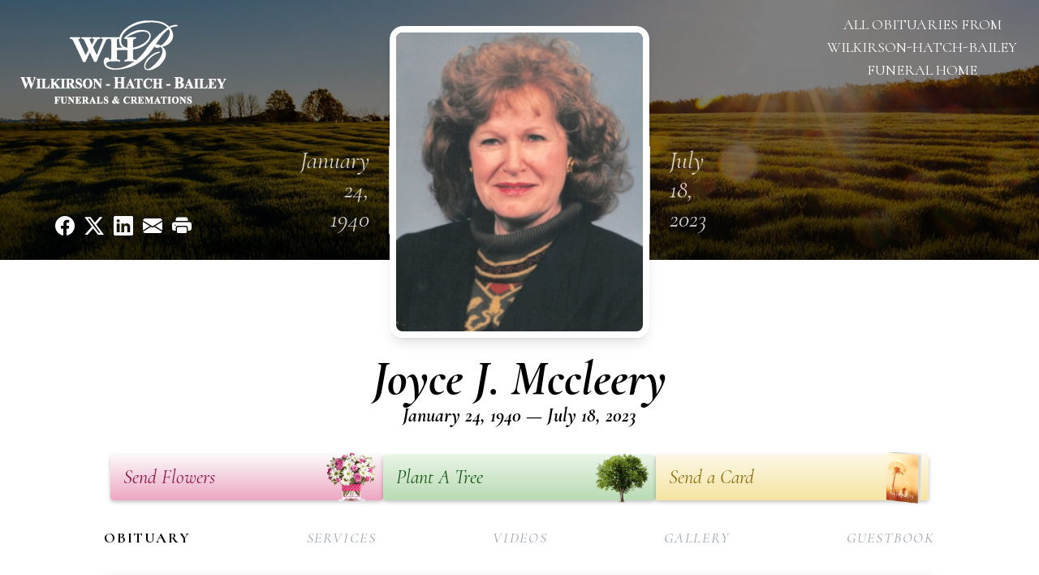

--- FILE ---
content_type: text/html; charset=utf-8
request_url: https://www.google.com/recaptcha/enterprise/anchor?ar=1&k=6LefW04qAAAAAPIBa40rIGg-nQirKL2uq-Y0q3Cv&co=aHR0cHM6Ly93d3cud2hiZmFtaWx5LmNvbTo0NDM.&hl=en&type=image&v=PoyoqOPhxBO7pBk68S4YbpHZ&theme=light&size=invisible&badge=bottomright&anchor-ms=20000&execute-ms=30000&cb=nb5jrcy4evwc
body_size: 48824
content:
<!DOCTYPE HTML><html dir="ltr" lang="en"><head><meta http-equiv="Content-Type" content="text/html; charset=UTF-8">
<meta http-equiv="X-UA-Compatible" content="IE=edge">
<title>reCAPTCHA</title>
<style type="text/css">
/* cyrillic-ext */
@font-face {
  font-family: 'Roboto';
  font-style: normal;
  font-weight: 400;
  font-stretch: 100%;
  src: url(//fonts.gstatic.com/s/roboto/v48/KFO7CnqEu92Fr1ME7kSn66aGLdTylUAMa3GUBHMdazTgWw.woff2) format('woff2');
  unicode-range: U+0460-052F, U+1C80-1C8A, U+20B4, U+2DE0-2DFF, U+A640-A69F, U+FE2E-FE2F;
}
/* cyrillic */
@font-face {
  font-family: 'Roboto';
  font-style: normal;
  font-weight: 400;
  font-stretch: 100%;
  src: url(//fonts.gstatic.com/s/roboto/v48/KFO7CnqEu92Fr1ME7kSn66aGLdTylUAMa3iUBHMdazTgWw.woff2) format('woff2');
  unicode-range: U+0301, U+0400-045F, U+0490-0491, U+04B0-04B1, U+2116;
}
/* greek-ext */
@font-face {
  font-family: 'Roboto';
  font-style: normal;
  font-weight: 400;
  font-stretch: 100%;
  src: url(//fonts.gstatic.com/s/roboto/v48/KFO7CnqEu92Fr1ME7kSn66aGLdTylUAMa3CUBHMdazTgWw.woff2) format('woff2');
  unicode-range: U+1F00-1FFF;
}
/* greek */
@font-face {
  font-family: 'Roboto';
  font-style: normal;
  font-weight: 400;
  font-stretch: 100%;
  src: url(//fonts.gstatic.com/s/roboto/v48/KFO7CnqEu92Fr1ME7kSn66aGLdTylUAMa3-UBHMdazTgWw.woff2) format('woff2');
  unicode-range: U+0370-0377, U+037A-037F, U+0384-038A, U+038C, U+038E-03A1, U+03A3-03FF;
}
/* math */
@font-face {
  font-family: 'Roboto';
  font-style: normal;
  font-weight: 400;
  font-stretch: 100%;
  src: url(//fonts.gstatic.com/s/roboto/v48/KFO7CnqEu92Fr1ME7kSn66aGLdTylUAMawCUBHMdazTgWw.woff2) format('woff2');
  unicode-range: U+0302-0303, U+0305, U+0307-0308, U+0310, U+0312, U+0315, U+031A, U+0326-0327, U+032C, U+032F-0330, U+0332-0333, U+0338, U+033A, U+0346, U+034D, U+0391-03A1, U+03A3-03A9, U+03B1-03C9, U+03D1, U+03D5-03D6, U+03F0-03F1, U+03F4-03F5, U+2016-2017, U+2034-2038, U+203C, U+2040, U+2043, U+2047, U+2050, U+2057, U+205F, U+2070-2071, U+2074-208E, U+2090-209C, U+20D0-20DC, U+20E1, U+20E5-20EF, U+2100-2112, U+2114-2115, U+2117-2121, U+2123-214F, U+2190, U+2192, U+2194-21AE, U+21B0-21E5, U+21F1-21F2, U+21F4-2211, U+2213-2214, U+2216-22FF, U+2308-230B, U+2310, U+2319, U+231C-2321, U+2336-237A, U+237C, U+2395, U+239B-23B7, U+23D0, U+23DC-23E1, U+2474-2475, U+25AF, U+25B3, U+25B7, U+25BD, U+25C1, U+25CA, U+25CC, U+25FB, U+266D-266F, U+27C0-27FF, U+2900-2AFF, U+2B0E-2B11, U+2B30-2B4C, U+2BFE, U+3030, U+FF5B, U+FF5D, U+1D400-1D7FF, U+1EE00-1EEFF;
}
/* symbols */
@font-face {
  font-family: 'Roboto';
  font-style: normal;
  font-weight: 400;
  font-stretch: 100%;
  src: url(//fonts.gstatic.com/s/roboto/v48/KFO7CnqEu92Fr1ME7kSn66aGLdTylUAMaxKUBHMdazTgWw.woff2) format('woff2');
  unicode-range: U+0001-000C, U+000E-001F, U+007F-009F, U+20DD-20E0, U+20E2-20E4, U+2150-218F, U+2190, U+2192, U+2194-2199, U+21AF, U+21E6-21F0, U+21F3, U+2218-2219, U+2299, U+22C4-22C6, U+2300-243F, U+2440-244A, U+2460-24FF, U+25A0-27BF, U+2800-28FF, U+2921-2922, U+2981, U+29BF, U+29EB, U+2B00-2BFF, U+4DC0-4DFF, U+FFF9-FFFB, U+10140-1018E, U+10190-1019C, U+101A0, U+101D0-101FD, U+102E0-102FB, U+10E60-10E7E, U+1D2C0-1D2D3, U+1D2E0-1D37F, U+1F000-1F0FF, U+1F100-1F1AD, U+1F1E6-1F1FF, U+1F30D-1F30F, U+1F315, U+1F31C, U+1F31E, U+1F320-1F32C, U+1F336, U+1F378, U+1F37D, U+1F382, U+1F393-1F39F, U+1F3A7-1F3A8, U+1F3AC-1F3AF, U+1F3C2, U+1F3C4-1F3C6, U+1F3CA-1F3CE, U+1F3D4-1F3E0, U+1F3ED, U+1F3F1-1F3F3, U+1F3F5-1F3F7, U+1F408, U+1F415, U+1F41F, U+1F426, U+1F43F, U+1F441-1F442, U+1F444, U+1F446-1F449, U+1F44C-1F44E, U+1F453, U+1F46A, U+1F47D, U+1F4A3, U+1F4B0, U+1F4B3, U+1F4B9, U+1F4BB, U+1F4BF, U+1F4C8-1F4CB, U+1F4D6, U+1F4DA, U+1F4DF, U+1F4E3-1F4E6, U+1F4EA-1F4ED, U+1F4F7, U+1F4F9-1F4FB, U+1F4FD-1F4FE, U+1F503, U+1F507-1F50B, U+1F50D, U+1F512-1F513, U+1F53E-1F54A, U+1F54F-1F5FA, U+1F610, U+1F650-1F67F, U+1F687, U+1F68D, U+1F691, U+1F694, U+1F698, U+1F6AD, U+1F6B2, U+1F6B9-1F6BA, U+1F6BC, U+1F6C6-1F6CF, U+1F6D3-1F6D7, U+1F6E0-1F6EA, U+1F6F0-1F6F3, U+1F6F7-1F6FC, U+1F700-1F7FF, U+1F800-1F80B, U+1F810-1F847, U+1F850-1F859, U+1F860-1F887, U+1F890-1F8AD, U+1F8B0-1F8BB, U+1F8C0-1F8C1, U+1F900-1F90B, U+1F93B, U+1F946, U+1F984, U+1F996, U+1F9E9, U+1FA00-1FA6F, U+1FA70-1FA7C, U+1FA80-1FA89, U+1FA8F-1FAC6, U+1FACE-1FADC, U+1FADF-1FAE9, U+1FAF0-1FAF8, U+1FB00-1FBFF;
}
/* vietnamese */
@font-face {
  font-family: 'Roboto';
  font-style: normal;
  font-weight: 400;
  font-stretch: 100%;
  src: url(//fonts.gstatic.com/s/roboto/v48/KFO7CnqEu92Fr1ME7kSn66aGLdTylUAMa3OUBHMdazTgWw.woff2) format('woff2');
  unicode-range: U+0102-0103, U+0110-0111, U+0128-0129, U+0168-0169, U+01A0-01A1, U+01AF-01B0, U+0300-0301, U+0303-0304, U+0308-0309, U+0323, U+0329, U+1EA0-1EF9, U+20AB;
}
/* latin-ext */
@font-face {
  font-family: 'Roboto';
  font-style: normal;
  font-weight: 400;
  font-stretch: 100%;
  src: url(//fonts.gstatic.com/s/roboto/v48/KFO7CnqEu92Fr1ME7kSn66aGLdTylUAMa3KUBHMdazTgWw.woff2) format('woff2');
  unicode-range: U+0100-02BA, U+02BD-02C5, U+02C7-02CC, U+02CE-02D7, U+02DD-02FF, U+0304, U+0308, U+0329, U+1D00-1DBF, U+1E00-1E9F, U+1EF2-1EFF, U+2020, U+20A0-20AB, U+20AD-20C0, U+2113, U+2C60-2C7F, U+A720-A7FF;
}
/* latin */
@font-face {
  font-family: 'Roboto';
  font-style: normal;
  font-weight: 400;
  font-stretch: 100%;
  src: url(//fonts.gstatic.com/s/roboto/v48/KFO7CnqEu92Fr1ME7kSn66aGLdTylUAMa3yUBHMdazQ.woff2) format('woff2');
  unicode-range: U+0000-00FF, U+0131, U+0152-0153, U+02BB-02BC, U+02C6, U+02DA, U+02DC, U+0304, U+0308, U+0329, U+2000-206F, U+20AC, U+2122, U+2191, U+2193, U+2212, U+2215, U+FEFF, U+FFFD;
}
/* cyrillic-ext */
@font-face {
  font-family: 'Roboto';
  font-style: normal;
  font-weight: 500;
  font-stretch: 100%;
  src: url(//fonts.gstatic.com/s/roboto/v48/KFO7CnqEu92Fr1ME7kSn66aGLdTylUAMa3GUBHMdazTgWw.woff2) format('woff2');
  unicode-range: U+0460-052F, U+1C80-1C8A, U+20B4, U+2DE0-2DFF, U+A640-A69F, U+FE2E-FE2F;
}
/* cyrillic */
@font-face {
  font-family: 'Roboto';
  font-style: normal;
  font-weight: 500;
  font-stretch: 100%;
  src: url(//fonts.gstatic.com/s/roboto/v48/KFO7CnqEu92Fr1ME7kSn66aGLdTylUAMa3iUBHMdazTgWw.woff2) format('woff2');
  unicode-range: U+0301, U+0400-045F, U+0490-0491, U+04B0-04B1, U+2116;
}
/* greek-ext */
@font-face {
  font-family: 'Roboto';
  font-style: normal;
  font-weight: 500;
  font-stretch: 100%;
  src: url(//fonts.gstatic.com/s/roboto/v48/KFO7CnqEu92Fr1ME7kSn66aGLdTylUAMa3CUBHMdazTgWw.woff2) format('woff2');
  unicode-range: U+1F00-1FFF;
}
/* greek */
@font-face {
  font-family: 'Roboto';
  font-style: normal;
  font-weight: 500;
  font-stretch: 100%;
  src: url(//fonts.gstatic.com/s/roboto/v48/KFO7CnqEu92Fr1ME7kSn66aGLdTylUAMa3-UBHMdazTgWw.woff2) format('woff2');
  unicode-range: U+0370-0377, U+037A-037F, U+0384-038A, U+038C, U+038E-03A1, U+03A3-03FF;
}
/* math */
@font-face {
  font-family: 'Roboto';
  font-style: normal;
  font-weight: 500;
  font-stretch: 100%;
  src: url(//fonts.gstatic.com/s/roboto/v48/KFO7CnqEu92Fr1ME7kSn66aGLdTylUAMawCUBHMdazTgWw.woff2) format('woff2');
  unicode-range: U+0302-0303, U+0305, U+0307-0308, U+0310, U+0312, U+0315, U+031A, U+0326-0327, U+032C, U+032F-0330, U+0332-0333, U+0338, U+033A, U+0346, U+034D, U+0391-03A1, U+03A3-03A9, U+03B1-03C9, U+03D1, U+03D5-03D6, U+03F0-03F1, U+03F4-03F5, U+2016-2017, U+2034-2038, U+203C, U+2040, U+2043, U+2047, U+2050, U+2057, U+205F, U+2070-2071, U+2074-208E, U+2090-209C, U+20D0-20DC, U+20E1, U+20E5-20EF, U+2100-2112, U+2114-2115, U+2117-2121, U+2123-214F, U+2190, U+2192, U+2194-21AE, U+21B0-21E5, U+21F1-21F2, U+21F4-2211, U+2213-2214, U+2216-22FF, U+2308-230B, U+2310, U+2319, U+231C-2321, U+2336-237A, U+237C, U+2395, U+239B-23B7, U+23D0, U+23DC-23E1, U+2474-2475, U+25AF, U+25B3, U+25B7, U+25BD, U+25C1, U+25CA, U+25CC, U+25FB, U+266D-266F, U+27C0-27FF, U+2900-2AFF, U+2B0E-2B11, U+2B30-2B4C, U+2BFE, U+3030, U+FF5B, U+FF5D, U+1D400-1D7FF, U+1EE00-1EEFF;
}
/* symbols */
@font-face {
  font-family: 'Roboto';
  font-style: normal;
  font-weight: 500;
  font-stretch: 100%;
  src: url(//fonts.gstatic.com/s/roboto/v48/KFO7CnqEu92Fr1ME7kSn66aGLdTylUAMaxKUBHMdazTgWw.woff2) format('woff2');
  unicode-range: U+0001-000C, U+000E-001F, U+007F-009F, U+20DD-20E0, U+20E2-20E4, U+2150-218F, U+2190, U+2192, U+2194-2199, U+21AF, U+21E6-21F0, U+21F3, U+2218-2219, U+2299, U+22C4-22C6, U+2300-243F, U+2440-244A, U+2460-24FF, U+25A0-27BF, U+2800-28FF, U+2921-2922, U+2981, U+29BF, U+29EB, U+2B00-2BFF, U+4DC0-4DFF, U+FFF9-FFFB, U+10140-1018E, U+10190-1019C, U+101A0, U+101D0-101FD, U+102E0-102FB, U+10E60-10E7E, U+1D2C0-1D2D3, U+1D2E0-1D37F, U+1F000-1F0FF, U+1F100-1F1AD, U+1F1E6-1F1FF, U+1F30D-1F30F, U+1F315, U+1F31C, U+1F31E, U+1F320-1F32C, U+1F336, U+1F378, U+1F37D, U+1F382, U+1F393-1F39F, U+1F3A7-1F3A8, U+1F3AC-1F3AF, U+1F3C2, U+1F3C4-1F3C6, U+1F3CA-1F3CE, U+1F3D4-1F3E0, U+1F3ED, U+1F3F1-1F3F3, U+1F3F5-1F3F7, U+1F408, U+1F415, U+1F41F, U+1F426, U+1F43F, U+1F441-1F442, U+1F444, U+1F446-1F449, U+1F44C-1F44E, U+1F453, U+1F46A, U+1F47D, U+1F4A3, U+1F4B0, U+1F4B3, U+1F4B9, U+1F4BB, U+1F4BF, U+1F4C8-1F4CB, U+1F4D6, U+1F4DA, U+1F4DF, U+1F4E3-1F4E6, U+1F4EA-1F4ED, U+1F4F7, U+1F4F9-1F4FB, U+1F4FD-1F4FE, U+1F503, U+1F507-1F50B, U+1F50D, U+1F512-1F513, U+1F53E-1F54A, U+1F54F-1F5FA, U+1F610, U+1F650-1F67F, U+1F687, U+1F68D, U+1F691, U+1F694, U+1F698, U+1F6AD, U+1F6B2, U+1F6B9-1F6BA, U+1F6BC, U+1F6C6-1F6CF, U+1F6D3-1F6D7, U+1F6E0-1F6EA, U+1F6F0-1F6F3, U+1F6F7-1F6FC, U+1F700-1F7FF, U+1F800-1F80B, U+1F810-1F847, U+1F850-1F859, U+1F860-1F887, U+1F890-1F8AD, U+1F8B0-1F8BB, U+1F8C0-1F8C1, U+1F900-1F90B, U+1F93B, U+1F946, U+1F984, U+1F996, U+1F9E9, U+1FA00-1FA6F, U+1FA70-1FA7C, U+1FA80-1FA89, U+1FA8F-1FAC6, U+1FACE-1FADC, U+1FADF-1FAE9, U+1FAF0-1FAF8, U+1FB00-1FBFF;
}
/* vietnamese */
@font-face {
  font-family: 'Roboto';
  font-style: normal;
  font-weight: 500;
  font-stretch: 100%;
  src: url(//fonts.gstatic.com/s/roboto/v48/KFO7CnqEu92Fr1ME7kSn66aGLdTylUAMa3OUBHMdazTgWw.woff2) format('woff2');
  unicode-range: U+0102-0103, U+0110-0111, U+0128-0129, U+0168-0169, U+01A0-01A1, U+01AF-01B0, U+0300-0301, U+0303-0304, U+0308-0309, U+0323, U+0329, U+1EA0-1EF9, U+20AB;
}
/* latin-ext */
@font-face {
  font-family: 'Roboto';
  font-style: normal;
  font-weight: 500;
  font-stretch: 100%;
  src: url(//fonts.gstatic.com/s/roboto/v48/KFO7CnqEu92Fr1ME7kSn66aGLdTylUAMa3KUBHMdazTgWw.woff2) format('woff2');
  unicode-range: U+0100-02BA, U+02BD-02C5, U+02C7-02CC, U+02CE-02D7, U+02DD-02FF, U+0304, U+0308, U+0329, U+1D00-1DBF, U+1E00-1E9F, U+1EF2-1EFF, U+2020, U+20A0-20AB, U+20AD-20C0, U+2113, U+2C60-2C7F, U+A720-A7FF;
}
/* latin */
@font-face {
  font-family: 'Roboto';
  font-style: normal;
  font-weight: 500;
  font-stretch: 100%;
  src: url(//fonts.gstatic.com/s/roboto/v48/KFO7CnqEu92Fr1ME7kSn66aGLdTylUAMa3yUBHMdazQ.woff2) format('woff2');
  unicode-range: U+0000-00FF, U+0131, U+0152-0153, U+02BB-02BC, U+02C6, U+02DA, U+02DC, U+0304, U+0308, U+0329, U+2000-206F, U+20AC, U+2122, U+2191, U+2193, U+2212, U+2215, U+FEFF, U+FFFD;
}
/* cyrillic-ext */
@font-face {
  font-family: 'Roboto';
  font-style: normal;
  font-weight: 900;
  font-stretch: 100%;
  src: url(//fonts.gstatic.com/s/roboto/v48/KFO7CnqEu92Fr1ME7kSn66aGLdTylUAMa3GUBHMdazTgWw.woff2) format('woff2');
  unicode-range: U+0460-052F, U+1C80-1C8A, U+20B4, U+2DE0-2DFF, U+A640-A69F, U+FE2E-FE2F;
}
/* cyrillic */
@font-face {
  font-family: 'Roboto';
  font-style: normal;
  font-weight: 900;
  font-stretch: 100%;
  src: url(//fonts.gstatic.com/s/roboto/v48/KFO7CnqEu92Fr1ME7kSn66aGLdTylUAMa3iUBHMdazTgWw.woff2) format('woff2');
  unicode-range: U+0301, U+0400-045F, U+0490-0491, U+04B0-04B1, U+2116;
}
/* greek-ext */
@font-face {
  font-family: 'Roboto';
  font-style: normal;
  font-weight: 900;
  font-stretch: 100%;
  src: url(//fonts.gstatic.com/s/roboto/v48/KFO7CnqEu92Fr1ME7kSn66aGLdTylUAMa3CUBHMdazTgWw.woff2) format('woff2');
  unicode-range: U+1F00-1FFF;
}
/* greek */
@font-face {
  font-family: 'Roboto';
  font-style: normal;
  font-weight: 900;
  font-stretch: 100%;
  src: url(//fonts.gstatic.com/s/roboto/v48/KFO7CnqEu92Fr1ME7kSn66aGLdTylUAMa3-UBHMdazTgWw.woff2) format('woff2');
  unicode-range: U+0370-0377, U+037A-037F, U+0384-038A, U+038C, U+038E-03A1, U+03A3-03FF;
}
/* math */
@font-face {
  font-family: 'Roboto';
  font-style: normal;
  font-weight: 900;
  font-stretch: 100%;
  src: url(//fonts.gstatic.com/s/roboto/v48/KFO7CnqEu92Fr1ME7kSn66aGLdTylUAMawCUBHMdazTgWw.woff2) format('woff2');
  unicode-range: U+0302-0303, U+0305, U+0307-0308, U+0310, U+0312, U+0315, U+031A, U+0326-0327, U+032C, U+032F-0330, U+0332-0333, U+0338, U+033A, U+0346, U+034D, U+0391-03A1, U+03A3-03A9, U+03B1-03C9, U+03D1, U+03D5-03D6, U+03F0-03F1, U+03F4-03F5, U+2016-2017, U+2034-2038, U+203C, U+2040, U+2043, U+2047, U+2050, U+2057, U+205F, U+2070-2071, U+2074-208E, U+2090-209C, U+20D0-20DC, U+20E1, U+20E5-20EF, U+2100-2112, U+2114-2115, U+2117-2121, U+2123-214F, U+2190, U+2192, U+2194-21AE, U+21B0-21E5, U+21F1-21F2, U+21F4-2211, U+2213-2214, U+2216-22FF, U+2308-230B, U+2310, U+2319, U+231C-2321, U+2336-237A, U+237C, U+2395, U+239B-23B7, U+23D0, U+23DC-23E1, U+2474-2475, U+25AF, U+25B3, U+25B7, U+25BD, U+25C1, U+25CA, U+25CC, U+25FB, U+266D-266F, U+27C0-27FF, U+2900-2AFF, U+2B0E-2B11, U+2B30-2B4C, U+2BFE, U+3030, U+FF5B, U+FF5D, U+1D400-1D7FF, U+1EE00-1EEFF;
}
/* symbols */
@font-face {
  font-family: 'Roboto';
  font-style: normal;
  font-weight: 900;
  font-stretch: 100%;
  src: url(//fonts.gstatic.com/s/roboto/v48/KFO7CnqEu92Fr1ME7kSn66aGLdTylUAMaxKUBHMdazTgWw.woff2) format('woff2');
  unicode-range: U+0001-000C, U+000E-001F, U+007F-009F, U+20DD-20E0, U+20E2-20E4, U+2150-218F, U+2190, U+2192, U+2194-2199, U+21AF, U+21E6-21F0, U+21F3, U+2218-2219, U+2299, U+22C4-22C6, U+2300-243F, U+2440-244A, U+2460-24FF, U+25A0-27BF, U+2800-28FF, U+2921-2922, U+2981, U+29BF, U+29EB, U+2B00-2BFF, U+4DC0-4DFF, U+FFF9-FFFB, U+10140-1018E, U+10190-1019C, U+101A0, U+101D0-101FD, U+102E0-102FB, U+10E60-10E7E, U+1D2C0-1D2D3, U+1D2E0-1D37F, U+1F000-1F0FF, U+1F100-1F1AD, U+1F1E6-1F1FF, U+1F30D-1F30F, U+1F315, U+1F31C, U+1F31E, U+1F320-1F32C, U+1F336, U+1F378, U+1F37D, U+1F382, U+1F393-1F39F, U+1F3A7-1F3A8, U+1F3AC-1F3AF, U+1F3C2, U+1F3C4-1F3C6, U+1F3CA-1F3CE, U+1F3D4-1F3E0, U+1F3ED, U+1F3F1-1F3F3, U+1F3F5-1F3F7, U+1F408, U+1F415, U+1F41F, U+1F426, U+1F43F, U+1F441-1F442, U+1F444, U+1F446-1F449, U+1F44C-1F44E, U+1F453, U+1F46A, U+1F47D, U+1F4A3, U+1F4B0, U+1F4B3, U+1F4B9, U+1F4BB, U+1F4BF, U+1F4C8-1F4CB, U+1F4D6, U+1F4DA, U+1F4DF, U+1F4E3-1F4E6, U+1F4EA-1F4ED, U+1F4F7, U+1F4F9-1F4FB, U+1F4FD-1F4FE, U+1F503, U+1F507-1F50B, U+1F50D, U+1F512-1F513, U+1F53E-1F54A, U+1F54F-1F5FA, U+1F610, U+1F650-1F67F, U+1F687, U+1F68D, U+1F691, U+1F694, U+1F698, U+1F6AD, U+1F6B2, U+1F6B9-1F6BA, U+1F6BC, U+1F6C6-1F6CF, U+1F6D3-1F6D7, U+1F6E0-1F6EA, U+1F6F0-1F6F3, U+1F6F7-1F6FC, U+1F700-1F7FF, U+1F800-1F80B, U+1F810-1F847, U+1F850-1F859, U+1F860-1F887, U+1F890-1F8AD, U+1F8B0-1F8BB, U+1F8C0-1F8C1, U+1F900-1F90B, U+1F93B, U+1F946, U+1F984, U+1F996, U+1F9E9, U+1FA00-1FA6F, U+1FA70-1FA7C, U+1FA80-1FA89, U+1FA8F-1FAC6, U+1FACE-1FADC, U+1FADF-1FAE9, U+1FAF0-1FAF8, U+1FB00-1FBFF;
}
/* vietnamese */
@font-face {
  font-family: 'Roboto';
  font-style: normal;
  font-weight: 900;
  font-stretch: 100%;
  src: url(//fonts.gstatic.com/s/roboto/v48/KFO7CnqEu92Fr1ME7kSn66aGLdTylUAMa3OUBHMdazTgWw.woff2) format('woff2');
  unicode-range: U+0102-0103, U+0110-0111, U+0128-0129, U+0168-0169, U+01A0-01A1, U+01AF-01B0, U+0300-0301, U+0303-0304, U+0308-0309, U+0323, U+0329, U+1EA0-1EF9, U+20AB;
}
/* latin-ext */
@font-face {
  font-family: 'Roboto';
  font-style: normal;
  font-weight: 900;
  font-stretch: 100%;
  src: url(//fonts.gstatic.com/s/roboto/v48/KFO7CnqEu92Fr1ME7kSn66aGLdTylUAMa3KUBHMdazTgWw.woff2) format('woff2');
  unicode-range: U+0100-02BA, U+02BD-02C5, U+02C7-02CC, U+02CE-02D7, U+02DD-02FF, U+0304, U+0308, U+0329, U+1D00-1DBF, U+1E00-1E9F, U+1EF2-1EFF, U+2020, U+20A0-20AB, U+20AD-20C0, U+2113, U+2C60-2C7F, U+A720-A7FF;
}
/* latin */
@font-face {
  font-family: 'Roboto';
  font-style: normal;
  font-weight: 900;
  font-stretch: 100%;
  src: url(//fonts.gstatic.com/s/roboto/v48/KFO7CnqEu92Fr1ME7kSn66aGLdTylUAMa3yUBHMdazQ.woff2) format('woff2');
  unicode-range: U+0000-00FF, U+0131, U+0152-0153, U+02BB-02BC, U+02C6, U+02DA, U+02DC, U+0304, U+0308, U+0329, U+2000-206F, U+20AC, U+2122, U+2191, U+2193, U+2212, U+2215, U+FEFF, U+FFFD;
}

</style>
<link rel="stylesheet" type="text/css" href="https://www.gstatic.com/recaptcha/releases/PoyoqOPhxBO7pBk68S4YbpHZ/styles__ltr.css">
<script nonce="oKxAsIqNRek4ELul4rN7eQ" type="text/javascript">window['__recaptcha_api'] = 'https://www.google.com/recaptcha/enterprise/';</script>
<script type="text/javascript" src="https://www.gstatic.com/recaptcha/releases/PoyoqOPhxBO7pBk68S4YbpHZ/recaptcha__en.js" nonce="oKxAsIqNRek4ELul4rN7eQ">
      
    </script></head>
<body><div id="rc-anchor-alert" class="rc-anchor-alert"></div>
<input type="hidden" id="recaptcha-token" value="[base64]">
<script type="text/javascript" nonce="oKxAsIqNRek4ELul4rN7eQ">
      recaptcha.anchor.Main.init("[\x22ainput\x22,[\x22bgdata\x22,\x22\x22,\[base64]/[base64]/[base64]/KE4oMTI0LHYsdi5HKSxMWihsLHYpKTpOKDEyNCx2LGwpLFYpLHYpLFQpKSxGKDE3MSx2KX0scjc9ZnVuY3Rpb24obCl7cmV0dXJuIGx9LEM9ZnVuY3Rpb24obCxWLHYpe04odixsLFYpLFZbYWtdPTI3OTZ9LG49ZnVuY3Rpb24obCxWKXtWLlg9KChWLlg/[base64]/[base64]/[base64]/[base64]/[base64]/[base64]/[base64]/[base64]/[base64]/[base64]/[base64]\\u003d\x22,\[base64]\x22,\[base64]/[base64]/[base64]/CjcO7YTfCnBUbwrfCnFkbwpJUw6vDicKAw6IMP8O2wpHDuXbDrm7Dv8KcMktMU8Opw5LDk8KyCWVww4zCk8KdwpZmL8Oww5rDrUhcw47DiRc6wrrDhyo2wo5tA8K2wookw5llZ8Obe2jClBFdd8KiwoTCkcOAw7vCvsO1w6VDZi/CjMOrwp3CgztsQMOGw6ZYd8OZw5ZwdMOHw5LDqQp8w41kwqDCiS97ccOWwr3DosOSM8KZwrrDlMK6fsO+woDChyFoWXEMYDjCu8O7w5RlLMO0KR1Kw6LDi2TDox7DhnUZZ8Klw5cDUMKMwp8tw6PDoMOZKWzDnsKYZ2vCs3/Cj8OPBMOqw5LChWMXwpbCj8OQw73DgsK4wrTClEEzP8OuPFhKw4rCqMK3wpXDl8OWworDjMKJwoUjw6d8VcK8w7LCiAMFa3I4w4ENccKGwpDCtMKFw6p/wpnCj8OQYcOqwqLCs8OQaWjDmsKIwoIWw444w7NKZH4swpNzM08oOMKxW3PDsFQHPWAFw6jDkcOffcODSsOIw60iw5h4w6LCnsK6wq3CucKBKRDDvFvDjHJnUSnClcOYwp04Th56w7TCoHJ3wpHCocKXM8OWwowdwqVnwrwJwr5/wrfDmmXCmFXDoz/Drh7CgQgpJMOACcKCLnPDmBXDpjAKGcK4woDCsMKCwqEwRMOpOcO/wo3CrMOrJm7DjMOrwpEZwrZ2w7jCnMOlUXzCi8O3K8Kow6fClMK/[base64]/CvlrCoAsHRyZ9woIMGEIDwqvCu8KPwp1Gw6hDw5/DvMKBwoY4w64dwrjDkz3CjhzCncKuwqTDpG/CoW7CgcKfw4A1woVkw4JRJsOuwoPDtSQLQMOxw6Mfa8OqZsOrcMO7YQ51AcKYBMOeWlQqVHx0w4l2w6HDhEZkY8K1WB8RwoIsYATCvhjDtMKpwrUswrnDrMKNwo/DpCDDg0U9wr4uXcOyw6Rhw4fDgsOdMcK3w7/DrRpdwqwfGsKuwrICdkVOw6rDtMKxX8Kew4pBHX/[base64]/DkiggcsOPwpzDrQk6dsKYwqJIwqUkOB47wp1QEBQ6wq1PwoYRbTBGwrjDmcOYwp4/wo1tIyXDtsOxKyPDosKlFMObwqbDmD4nTcKAwoZlwrk4w6FGwrU9CmHDnRLDi8KdGcOqw6k4TcKAwqvCpcOzwrYGwoACYi88wqDDlMOAWjN7RiXCl8OGw48fw7IecFctw7DCjsO0wprDsWnDtsORwr0CAcO6QEFTIwd6w6bDlV/CqcOIYcOAwq0iw554w4RmWFPCl29PDlB8blPCsAvDssO8wrENwrzCpMO2EMKwwo0iw7jDhXnDpCfDtgRZblNCKsOQOUh8woLCjH5DGsOxw4BNan3DtVJvw4Y+w7tBFQjDlXsyw5bDgMKwwoxXOsKpw7kmWRHDrHd/DVB4wqDChMKFZlYaw6nDnMKEwrDCtMO+JsKrw6vDs8Obw7tFw4DCo8OGw5kEwojCncO/w53DtTh/w4PCmTvDpMKiHmjCsRjDhTzChAEYVsKrE3HCqRZ9w4Byw4d6worDrWJJwoJbwojDn8KNw4FewpjDqsK2CzRzKcO2R8OuMMK1wrHCsH/Cki7CnAETwpbCgk3DvmM4VcKtw5jCjsK/[base64]/DlgrDtncRw5RoZsKHfAlOwqHDp8KPSGE4RAvDrsKxGHvCjwzCrsK0QMOhcVkTwqtSY8KiwqXCgTF8KcKmOcK2EmvCvMO/wo1ow4nDnyXDr8KFwqgpTAUxw7bDgsKIwopEw5M1GMOURDp3w5/[base64]/DuUDDigtww4TCqjPCs8KVw7AKecOawqxEw6M3wpfDlsOJw5HDisK5AcOnFCEvCcOSKmoPOsK/w6LDv2/[base64]/CmBrDtsKbw5nChMK9woM0wpF7SkBvwrLCpQ8ZYcK/w6bCn8OrScO7w43ClMKpwot7EGt9HMKHZ8KawqUzC8OLM8OBCMKrw4fDqH/Dm1DDu8OLw6nCg8KAwoghR8OqwpPCjlJZOGrCjiocwqYEwoMIw5vCh1TCncO/w6XDkn5WwqjCgcOOPj3Cu8ONw5xWwprDsTJ4w7lCwr4iwqVDw7/Dg8KrUMORwoQawqdZX8KaUcOYUgrCh2LDoMKufMK+eMK2wpFVwq41N8Ohw7UJwppWw54XHsKbw63ClsKtW3Mtw7QMwq7DpsO9O8Ozw5HClMKAwpVgwqnDjsKkw4LDpcOqMCIBwqt9w4RRHFRsw7tAAsOxIsOFwphewohZwpXCnsK3wro8BsK/[base64]/w6MgB1NIw6jCvjvDksKYecKCUSgZYMO6wpXCpi7Cm8KpccKNwpLCmlzCvlYgcsKnH3PCr8KMwpYJwqDDgHfDhl1Qw6p7fgbDocKxIsOnw7XDqi9SQiNeZ8K+fcOwDhDCsMOnP8Kvw5dNc8KUwo0VQsKjwocoXlTCvsOdw5HCp8K8w7IwcSNuwp/DhA1pbWzDpCsGwr4ow6LDpmonwrRxNHpRw4caw4nCh8KEw7HCnh1Gwr57H8K0w6F4AMKowrPDuMOwa8K8wqNybElJw7bDgsOoKAjCnsKKwp0Kw4HDpAEmwo1wMsK7w7PChcO4esOcA2zChiFjDFjCpsO+Un3Dm07CoMK9wq3DkcKsw4wzc2XCh3/[base64]/[base64]/CscKbwpbDgsK3acOfcQB0w6JvwqI+w7k5w5kawrXDlRPClGzCvsO/w4RnCkxew6PDtsK6bcO/YWBkwrkiZF4AEsKFPBE/X8KJO8OMw5bCisK6TGTDlsKAQ1Ifc2RMwq/CmmnDqQfDk34kNMKeXAXCu3hLe8KcF8OOIsOKw6DDu8KdMF0Gw6rClsKVw6YpXw15WGvClx5Gw7DCpMKve2PCoFdqOzDConbDrsKNOQJIEGjDjB1Xw74Uw5vCncKHwpfDkULDj8KgM8O4w7zCrjovwofCpmjDgmc7UVzDkgtswqY1HsOxw4E9w5R/wpMfw7EQw4tlNsKIw4kPw5vDkQEYGwDCn8Ocf8KlO8Orw4tEGcKxenLChHkOw6rDjCnDkBtow7Zuwrg7XUFtLzvDvynCgMO0P8OOGTvDvsKZw61DAj9Kw5PDpcKUfxjDhkRmw57DmMOFwo7ChMKWGsOReR0kZQwGwoEKwr9hw4pEwq3Crn3CoUTDuBV7w4LDjFc/[base64]/[base64]/DlcKldsOYw6cjwqnDsWHDnXzCn3PCvwJcesOSFSfDlw4ywojDiCMUwohOw70OMF7CgcOeNsK4CcKpWsOxTsKPKMO+ZzJOCMOYVcOIZUdPw7vCrhLDlW7CimPDln7DtSc7w4sEEsKPbFkow4LDhiRtV0/[base64]/wr3ChMK2wr7DmMKEwq9GGDLCtcKHC1UFwozDhcKLBjJLMMOGwpLDng/DjsOEemkHwrLCpMKeO8Oyfm/CgsOAw5LDgcKxw7TDo2t8w75wTRVIw6BUU0o8Q3PDk8OtKmPCsULDm0nDi8OcJ0jClcO9ajbCmkLCjnFFfMOowq7CrEzDllEmF0/DrmXDvsKZwrwiWVMJcMKSaMKIwpXCi8KXJw/DtzfDmsOuacORwpDDi8K6dWvDjlzDmgB2wofDtcOyGMO7RDR7Tn/CvsK4PMOaAMKxNlrCp8K6A8K1eRHDtgTDqMO7PcKtwqtwwoXCjsOTw7XDjg0aOW7DvGkww6/[base64]/DpcKsw4bCisK/d8KBw5/DsMK8KMO5wpjDjMK6wqHDj34MI2d6w4LCmjPCtHkyw4YvMzp3wqIEdMO/wo8uwoPDpsKHOMKqNXRFQ1/CpcOQFy1weMKMwp4UC8ORw53Dl1onVcKBI8KXw5rDngTDhMONw7N7IcOrw7DDuABVwrHCr8OkwpccBCl4U8OafyzCuE4rwqAVw4bCmALCvF/DmsKew4MjwpnDmEzDlcKVw4PCoH3CmcK7XsKuw609XHfCqcK4TCEzwoFMw6fCucKBw6bDlcO4VcK8wrcbQjbDmMOge8KPT8OSfMORwo/CmAfCisK2wq3CjX9lKmcKw6BCZyrCj8K3LUt3F10Xw7BHw5zCusOQAjHCl8OeAkTDh8KFw5XCiW3Dt8KFQMKmLcKwwpdSwqITw73DjHrChE3Co8Ksw5NFQjJvF8KRw5vDvW3Dk8K2GWnDvmI7wrnCv8Ocwqo7woXCt8OBwo/[base64]/[base64]/w7t3wrkFwpsNwpfDnxlmw54dw7jDjMKuwoPCnBbChV/DsSjDh0LDtMKVw5fCi8KpwogECxYWOwhWdHzCoyzDg8KvwrDCqMKETMO2w7VvOSPCi30tUi3Cn1BIeMOJM8K1fwPCk2fDlxXCmHTDtSTCoMOfKllww6zDjsO6L3vCicKwasOTwqNCwrvDicO/wpjCqsOUw47CtcO4E8OIZ1XDscK/[base64]/CtcK5ZMO9VcKbI8OTw7nDgQfDvkMgWMOpwoHCtzPDgwkrwq/DhsOHw6LCrcK6LFzCgsKUwqR/[base64]/Do8O2w4/DpsKpISrCmVJyBwTDgFbDosKbMHLCuk03wo3CpMK4w4LDjBLDm2oWw6rChsO4wo07w5LDkMOhL8KZBcOew4nDjMOfMS1sCGjChcKNPsKrwrQuCcKCDWHDm8ODLcKMKAzDilvCksO6w5/ChGLCrsKfE8Oww5XCnTpTKwHCswgKwprDrcODT8KQVMKxOMKAw6LDpVnCh8OFwp/Ck8KAPSlKw4fCh8OqwoHDjhx+QsOQwrLCtwtCw7/Dr8OZw6bCusOdwqDDlMKeGsO7wozDkXzDtiXDjAIww5ZUwrvCnHohwoXDrsK+w67DtCttQBdcPsKoacKAR8KResOUa1dLwqhUwog7wrNjNHfCjzU5bMKTDcOAw6AqwpnCq8KLYk/[base64]/wo5jwpZrw6jCpyR3wp4URBhcwqTDs8Okw5vCi8KlwpLDv8K/w4IFaWA9Z8Knw5o7TVNfMjtdN3LDsMKCw5MDBsKXw6oydcK4clLCjzjDmcKxwqfDlxwYwqXCkwpSPMK5w6zDjFMNPMOPUl/Dn8K/[base64]/w5PDvcKOw7dcBWTCr8OoABByF0xgCsOPwrcLwr1Ac21pw5d2wpDCtcOyw5vDkcO/wrpmbcKgwpRcw6vDv8OFw6BjdMKteXHDkMOIwoMadsKxwrTDmcOCc8KIw7FVw5tSw68xwr/[base64]/DjBPCgsOiworDvznCh3HCtMKTwrh+w4Ebw6Riw6/CqsKjw7TCnjBLwqpbPkrDm8KNwqJAXWItI397aEPDoMKsfQMdCAweP8OXKMO4UMKFVQ/DscOlKSXClcOSOcKZwp3Do0cuUg4Ywr83GcO+wrPClQNnD8KlVT3DgsONwqsBw7M4McO4DBbDmTDCowgXw4k5w7/[base64]/w65wJMKZw5FwYcOGXsKlw5Rkw5N1Zgp9wr/Dtm1Iw7BdE8Oow6A6wrzDvV7CizMHJcOzw5JQw6AVXsKiwqnDkinDjBPDisKLw6DDqGZkaw1ow7HDgSIzw5DCvxnCg2/CmlAFwo1OS8Ktw58+woUDw5cSJ8KNwpfCt8Krw4BxdkHDrcO8Pg8FAsKEcsOHJBvDi8OYKMKWE3Bxe8KJQGXCh8Oow7HDnMOmcQTDv8Odw7fDtMOpCCo9wqjChUvCom8/[base64]/DgMOmAlENTmQQwoJxwqQDwplGbSt9w6nCv8K5w6HDuzUbwqA4wpDDncO2w7Icw57DlMOacVApwqN6Qhxnwq/[base64]/CgVc3FMK6wpjDr3JcGz8dwqrDiMOOfVY6BcOoTcKKw67ChCjDtsOfDcKWw5J3w4zDtMK5wrzDhAfDpWDDhsKZw5/CrEbCoUjClcKqw4Idw71nwq9HTh0zw4TDusK3w4xowonDlsKIVMOswpdKBsOdw7oLY1vCumZnw4pEw5MTw6k5wpHChsOaIFjCm3TDphfDtA3DrsKtwrfCuMO0bMOtfcO/RlFaw4VowobCimPDmcKaUMO7w6IPw4LDpQRIKwvClyzClCcxwqjDvzQSORjDg8KNThBDw6B9acKDR27CihIpL8O7w4ALw4PDmsKcbU/DlMKrwo0oD8OCU2PDkh0GwpZcw5pALlIGwqzDu8Ocw5MwGUhgE2HCrMK6LcKXUcOzw7FYLwwpwrcyw4jCuH4qw5bDjcK5D8OWF8OXN8KJW37Cqmpxf1fDocKrwpB5HcOiwrLDs8K8bi3CkQ3DocO/IsKSwqYwwpnCrMO9woHDs8KQZ8OEw4zCvG5GS8OQwo/DgMKMMlTDlHQpAcKaCmBtw4LDosOgXnrDinMhd8OXw71uflB3fyDDucK/w6tFbMOIA1rCtQvDlcKdwp5DwqEIwrTDuFHDp2AtwrzCksKVwoBPEMKiT8OyJwTCg8K3GQ04wpdIPFQfUGTChcKkwqcFW1R8O8K6wq/[base64]/DpnfDlcKzFMK2wo7DoUvDrUPDgETCmUA+wpoxbMOLw7jDqMOaw4c5wqTDtsOFMgpywrouLcOHejtAw5h8wrrDs0pwWm3CpQ/DmMK5w4hIWMOywrxvwqEaw47CisOecEsBw6jDqGwqLsKPOcKZacKuwrrChFQ0XcK1wqLCrsOWLFZaw7rDl8OSwpdoS8OMw4PCkhsDY1HCuwnDicOlw54sw5TDsMKkwqjDuzbDiUDCtyDDhsOBwrVlw79sVsK/[base64]/CmWxHw5PCtcK0T0rDn8Ogwr/DnTp7MU8Sw6tubELCsWwMworDr8Knw5PDlUnCmsOPSTPDiEzCug9lJQc9wqwPQcO/KsKbw4rDmizDqVPDkHhkXyUrw78eXsKwwqNPwqo8B1UeEMOqJwXCpsOhWAAew4/DmzjCm1HDnm/Cr0B1G0cpw4dpw4HDpCXCvGHDnsK1wqQMwrXCr0MmNC5Rwo3CjUUMJBRBMgDDj8Oow70Qwqw7w6kMEMKrO8Knw64lwokrbVDDqMKyw5Zrw6HCvB1qwpg5UMKqwp3DuMKldMOmanXDhcOUw7LDuQNJa0QLwqYtTsKaMMKweyXDjsOLwq3Dm8KgDsOHdQIgH1Ubwr/CrQhDwp3DmQfDgWA3wpvCucOww53DrAPDkcKzDG8YNcKqwrvDoEMKw7zDn8OGwonCr8KrUA/DkVZAc3hKKyzCnXzCl2TCiUMgwptMwrrDosOaG2Ijw5nCmMKJw70SAl/[base64]/RUA/wpfDg8KmOEXCvGkMCwfCqB8MRsOvfDXDiiwtb33CnsK7dzPCuHYIwrF1P8OkfMKaw6PDmsO6wodTwpHCiD7Co8KbwrfCt3YHw5nCksKmwqc5wp57NcOQw6kdL8KGTyUfwqfCg8K9w6Bswo1Nwr7ClcKGTcOLBcOvFsKFBMKFw5UcDQrDl0rDp8O/w7gHXMOgWcKxKiDDucKYwrsewrnCkzDDk3zCisKbw7xwwrFXUcKhwpnDm8OFJ8KNMsO0wrDDsTcHw55pWxlWwpowwo4owp8qRgYyw6rCnwI+U8KmwqdBw47DvwTCsxJGMVPDkkPDkMO3wqFqw4/CvEnDscOxwoHCq8OKYTxQw7PCsMO/d8Kaw4/DhTLDmGjDkMOCw73DisK/[base64]/Cq8K5HsKQAS/DjsKRRADCocKAwplow4x1wrLDjsKMWVxGKcOkc1zCumt0GMKeEAjCnMKJwrs/RDPCh2XCkXjCvwzCqgs0w5x4w7vCtnbCjSJCTsOwbCc+w6vCpsOtA17ChG/CusOSw7tYwoUgw5MAZCLDiyDCgsKtw6JhwpUGZ3Yrw5ZFZsK9VcO/PMOYw7FEwofDsyMYwo/Dl8KoRx3DqcKzw4J1wobCtsKVEsOWcFbCvDvDugDCs2/CqxnComhuwotZwoXDhsOvw70FwqA5JMKZJBdbw7HCgcObw6bDmEpww4QTw6zCiMO7w59fOV7ClMKxfMOHw5MAwrfCi8KrNsKUP3lNw7ARPn9kw5zDmWvDvgfCkcKvwrMjICPDqcKBC8OHwrxyGn/[base64]/MVhlc8KGFcKbe2gKCB9NwrPChWlXw6fCgcKQwrANw7fCpcKWw68qF0k/[base64]/wpBbw49hw647wop8BRJ/d2DDkcKXw7NgZ2rDicOlXMKuw7zDlcOATsKlWQTDrETCkgMZwqHCvsO/[base64]/[base64]/[base64]/w5ZNwoZ1w794w5VUEgkYwqHCq8O3cgnCjQkFT8KsD8OQKsK6w5YADADDpcO7w4HCrsKMw43Clx3Clh/DqQDDim/[base64]/Cm8KsIQnCqG3DssOjAMOHCQoXw6gkw4pLJ0/[base64]/wrkJYWvCjcKMwohzHG8vP8OtwoLDhHXDo8OkwpRXJkTDnBkOw5d6w6dGOsOodxnDpl7Cq8OCwpgKwp1yBR/CqsKMXUHCosOVw4TCvsO5OiBiDsKWw7TDhnxQZUk+w5IbAXDDpVTCgiFFCsOPw5U4w5TCjljDqlzChBvDlmvCnDPDsMKuVsKLfjMfw4AeNDh/[base64]/CpMObwq/Chi5ywprDh0t+wrHCrBptw5vCgcKwwopYw78ZwrLDp8KpWMOvwrHDnwVDw60Swp99w6bDt8KPw55Iw6EwEcOOFn/DjlvDkMK7wqYVw4VDw5A4w5xMQjhfJcKPNMK9woo/AEjDjD/DucOWEHYPOsKhRXl4w4s0w7DDmcO/w4nCiMKqCMKsKsOYUmzDrcOxLMKiw5jCmMOEGcObwrfCmn7Dly/DpwrDlDRqeMK6BMKmXCXDg8OYEH4Ewp/CohjDjTpVw5rDhcK6w7AMwovCp8O2TsKcGsKmCMOXw6AbGX/Dui1HT13CpcO0bEIQAcKiwpU0wrg2VcOww7gTw7Z0wp5sXMK4EcKjw7hrcxV/w4xDwrjCucOZTcOWRznCvsOow7dzw7nDk8Krf8O1w6HDo8OywrA8w6nCpsKgIWPDkkAVwr3DocOBcUNJU8O8FFTDssKAwr1fw5rDnMOGwrUFwrbDvXxaw4szwp97wqRJZ2XCuk/[base64]/[base64]/DrVYlw4xbwrfCjsOcfy/DjwoNOsOgQcOJw57CqcOAXlgxGMOwwr3CmT/[base64]/CuFwbTMKhbHcTw4vCnVPCkMOmDVrCjEZJw4xAwrHDpMKqwp7CvsKJSCPCtVrCrsKqw7LCgMOVXMOAw6o4w7XCo8KtAnUlCRIOEsONwoXDn3bChHjCqyY8wq8JwoTCr8OGIcK7CFLDsngzR8Ocwo3Ct2gvXGsBwpbClQpTw4BIQU/[base64]/[base64]/[base64]/[base64]/CjMKNYcOCw78XZX1Tw6cSwr9MYWlVf8Kgw7Vdwr3Dogo4wpzCgFnCmkvDvXRlwpTCvcK9w7fCrBY/wolgwq9kGsObw77ChsOdwp7CnMK5c1pYwoDCv8KzQxbDgsO5wpEww67Dv8Kpw5BJbBbDs8KPPxbCl8K2wql2VSZSw6FmHsOgw7jCscOrGkYYwokNXsOTwqBqCwxGw7pDT1zCscKsdQXChXQELMKIwq/CqMO4wp7DlsOhw5wvw7XDtcKxw4sRwovDvsO2wobCsMOuWyYUw4bCksOcw6bDhidPJQZgw4rDrsOaAFTDi37DsMOTFUXCrcOBTMKrwqPDpcO/[base64]/Dv8OPMAJde1cpIMKSwqHDp1/[base64]/CsQZtwpfDiMKew7NmHiglw6DCnALDsMKvDh8rw6dIOsKGw4g1wq5kw4PDlEjDiEdfw5oewpQSw5fDssOpwqzDisOcw60pLMKvw6XCmz/DpsOMV0DDpyzCvcOmEybCqcK7eFfCiMOvwo8RMjwEwoHDomoTfcKxVcOjw53CvjnCtMKjWcOtwojDjQl/DALCmB/DoMKCwrdBwoXDlMOrwqDDgjHDmMKDw4LCjjgrwoXCnDjDlsKFLQcXCzbCgMORchnDssOWwpkYw4jCjBhUw5puwr/CoiTClMODw4/[base64]/CvcOFw5FxwoQBE3jDjz56w5rDuMOwKMKSw7bDg8KhwqU2XMOdBsO8w7Vcw5UvCAA1Gj/DqMOqw6/CuT/Cv2zDl2DDsGR/[base64]/[base64]/w6LCg8O/wosiwp/DlWPDhA7DlWBqw6PDgcOdwozDgsKAw43DunIEw6hsQ8K+EDLCnCfDpEoOwp8TPnYQIMOvwpwNJw5Cbl7Crg/CqMKjPcOYTmHCswYfw7pow4nCtWJjw5w4ZzjCmcK6w7Zrwr/Cg8K0fh47wrvDr8KZw6BUdcOgwqsBwoPDoMO0w6d7w5ILw7zDnMOZYADDihjDrcOAeFt6wp1MAEbDmcKYDsKfw7BVw5ZJw6HDtsKRw7sXwrHCqcOkw47CiUFWbA/Dh8K6wqTDtmxCw7B1wrXCsWR4wpPCmXrDo8K1w4BTw5DDksOAwpwQYsOmDsOiwqjDhMKTwrBNd1oow4p6w7jCrQLCqDkXXxRRKW7CkMKKSMKdwoFeE8ODRcKaZQpmQ8O/BhENwrZyw7s9PsKsVcO7w7vClSDCjlACBsKwwpvDsjE6fsKOKMO+W3kaw43ChsOQCE3CpMKMwpEWAz/[base64]/DmxA+woTClEvCtsKgwqkYYQHCg8OCw5nDusO4wqVJwq7Ctk4SfDvDgCvChw19MzrCvzwBwqXCtVMJHMOiI11FZMOdw53DiMOHw6rDo0IySsKUIMKeBsOww5kHPsKGX8KRwp7Dtx7CgcOfwoZmw4TCrSdCVUrDlsKOw5pKBFR8w5J/w594f8KPw57DgkYsw4xFEhDCsMO9w7lpw4XCgcKAHMO7GApcAnh4D8OTw5zCkMO2HEN7w48Ewo3Cs8OKwox1w5bDsSAiwpHCuDXCmWjCksKiwrsRwpLCl8OPwqgBw4XDk8O3wqjDvMOua8ObEGTCt2h3wpvCl8K4wrJ/[base64]/DusKtO3fCh8OFJsKTwrt/[base64]/CkU3DiQHCgCR0wrvDvsKdwpHCs8O/wpgtQMO1W8OTTcKsHmjCqsKfCz1gwobDtUJ5woM7InwiLUwTw6fCg8OOwr7DnMKfwr5Qw4c7OCItwqREbh/Cu8Ojw4rCh8Kyw6fDtiHDmlwowpvCn8O9GMOuSVHDvRDDpX7Cp8KfZzEUDknCuELDiMKNwrdpVTZ4wqLCnAMbaQXDtX7DgCsoVznCn8KrUsOneC1JwpdbFMK1w78EYXwqT8Oyw5TCo8KjFCF4w5/DkMKzF0ENdMOFBsOEcSPCs0QCwoXCh8OawpgvGSTDtMK2DsKUFVXCgQHDo8OpVhwxQz/Cr8Kfwq8awqoOZMKVWMOmw7vDgMOQThhRwpgyL8OEFMKww5vCnkx+KsKLw4hlOSwhCsKEw5nCmlrCkcOqw43DlcOrw7nCsMKoKMKHYTsEdWnCocKgw6MpCcOEw6bCrU3Cg8Oiw6fCgcKCwqjDnMK5w63Ct8KLwqoVw7RLwp3Ck8K5VVHDnMK6dhFWw4gCKBgIw4LDqg/[base64]/[base64]/DjQvCh8KxwpN1KFR0w4vCsMKow4XCncOROw89w65SwqlOGiJ+X8KjTjDDv8OFw6vCucKewr7DhMOYwpLCnQnCk8OwOhbCpy45RExaw6XDg8KHf8KoC8OycnnDgcORw6FUfMO9Bj5lCsKwdcKdExnCmzbCncOIwoPDsMKuW8OWwpjCr8Opwq/CnRY/[base64]/CuEFbw5fDnMOqH8OAw4zCgMKZw7jCrcOIwqfCtMKAwqPCrcOGKTJjV1EuwrjCvk84VMKtNMK4H8Kwwp8RwqDDniJ/wrchwq9VwrZEfmYNw7hcSmofNcKfOcOYOW4hw4PDmcO0wrTDgkoIVMOgdDnCosO4DsKYUnHCuMOYwqIwP8ONQcKMw5guYcOyXcK2w4kew7NDwpfDi8Ouw4PCpS/DiMOxw4h5JMK1YsKmZ8KTE1rDm8OBbhRAaBJZw4F+w6nCgcO9woI5w4vCvR4Mw5bCgMOawoTDp8O0wqXCv8KABsKMLMKaYk0bbsOmG8KaIsKiw5prwoxeUGUJWcKYw5oZKMO3w4bDncOXw7UPEi/[base64]/DgMOvaQnCksK+WnwSwr4aw7jDj3/[base64]/enATw5PDssKXFyXCpcKZA2HCnMKsSz/DuwbCgU3DsybCnsO+w4c8w4bCs0ZrUkXDi8OOWsKcwrNmWGrCp8KeFhQzwoJ5Jwc8Nks3w7HClsOiwpJxwqjCgcOYA8OnBsKubAfDlsKwKMOhGsK6w5tia3jDt8OpO8KKOcKQwoZcbwZ4wqzCrg0sD8KNwp/[base64]/[base64]/[base64]/T8O2w6TDkFk3asKwwphVeMOiWEvCm8KqZ8O0E8OeBXvCu8ODRcK/A1MmOzbDvsKBfMKBwp95UHFCw5defcK7w6XCsMOxB8KOwq17T3TDtVTCt1tIJsKIBMO/w6zCswjDhsKLMcOeKl/Ck8OYBk4MRmPCgj/Cj8Kzw7PDrQ7ChFplw59lXTAIJGVFe8Kfwr7DvDfCrDXDp8OZw7YVwq1wwooGYsKrcsOgw5hiBx87SXjDgXkUTcOFwopuwpHCrMOoVcKdwp7CtMOOwo3CicOQD8KcwrZ6U8OCwo/CgsOTwrnCsMOJw408L8KuL8OXw6zDpcKqw5ZPwr7DtcOZYjwPMxh4w6hRa15Cw7Jdw5kxRGnCssOxw7lwwqFXQzLCssOFUijCoRkAwq7CqsKvbzPDjR0KwrLDkcO+wp/DicKqwpBRwoBTEGI3BcOAwqjDnEXCmUF0fRTCucK3YsOnw63DisKmw7LDu8KMwpfDj1N7wpluXMKSDsO3w7HCvkwjw70LHcKiCcOUw7HDh8KJwotBJMOUwr9RK8O9eAVUwpPCtMKnwo/CiT0xSghad8KLw5/DlnxUwqASQ8OQw7hmTsK3wqrColhqw5oVw6hswqgYwr3Ckh3CtsOrCCnCtWHDjsKCHWLCrMOtVDfCnMK3cWEJw5TCsHHDscOMZcKPQQrCisKPw4rDmMKgwq/DvXEKayV0ecKOTn9bwplmYcOgwrtpKzJLw6bCozkhfiFRw5jCncOwXMOWw6hNw4FUw5MxwrDDsnZ4ARJ5InFaAnHCusOTej0pMHXDuirDuCPDgMOZF0xUfmwDa8Odwq/DkUdPGhwtwojCkMOlI8O6wroyMcOjAwdOMU3CiMO9AgjCo2R8ScKowqTClsKkTsOdHsKJFl7CsMOywoHCh2LDkkM+U8O4w7zCrsOKw7IcwpsGw7nCsxLDjxhoWcKQwo/[base64]/[base64]/wqYTwr7DtsKjwogyDCvDlcOkwqvDghx5w4LDnMKWH8Kkw77DpzTDqsOZwpDCi8KRw77DkcOSwpfDqFDDjsOfwrxyIh4Swr3CtcOkw4/DkAcWMzfCg1YdXMKjBMK8w5PDsMKPwoBRw6FuXMOYeQ/CjCfDjHzCv8KQHMOGwqF5PMOFU8OgwqDCncOPNMOqW8KJw5jCoVo2LMKoQx3CsljDkyHDhmQEw4AJJXLDmMKMwpLDhcKYIsKAKMKiesKtTsKgB3N3wpkbQ1QUw5/CkMOXJWDDpsKJJMOowoUOwpopH8O1w6/[base64]/e35VbEjCj0/[base64]/DhgBPG8O/w5HDlMOQc8OHw7Zww5zDjcKjwoVvw4YawrtaBsOVwpFtKcOqwqMuwoZzdcKiwqdxwobCj0VGwoTDuMKuUHvCnBJbGA/CtsO/[base64]/[base64]/DuTvClDI9U8OzNRnDoCfCtxF9Rl7Cv8OMwokbwpQJXMKeT3DCg8Kpw4TCgcOHR0zCtMOywpNFwqF+NlxpP8OPIRBvwojCkMO8UhxpXGJ1U8KQbsO2KFLDtjIVBsKPY8OtMWgQw4HCpcKHTsOUw4ZKe3vDomtXcUTDgMOzw5nDuC/Cv1vDp03CgsOFDTVUSsKLbQdCwpEFwpvCmsO5OsKONMKrFzpQwq7CqC0IPcKnwoTCn8KEIMK2w5HDjcO3HXMCeMOFO8OMwq/CjFPDjMKzU2jCrsO4aRbDgMOjbA4wwrxvwro7wpTCvG/DucOYw7MtfsOvMcO1MsOVZMOSWsOGSMKKFMK+wo0twos0wrgzwp98dsOMY1vCmsKHcjQecBEyJMOsYMKkPcKOwoxWYn3CvVTCkmDDm8OEw7UgWVLDkMKkwqfCsMOgwpbCtsOfw590R8K7FQ0XworCv8OpGi7CkhsyNsKjJ2/DmMOPwolmD8O/wqBkw67Dp8O2GTUew4jCpcKvMXcuw4jDoFzDk2nDkcOHV8OxeTlOw6zDjwPCsyHDrCs9w7ZpOsKFwpDDmjAYwq13wowrGcOQwpoqQAnDoD7DncOiwp5Dc8OJw4hew4llwqZ+wqt1wp81w53CvcOPC3/[base64]/ClMKxw6vDnMOSwqMqw6HDq8KUXjjDlAhELgLDqjFDw7VeIHbDrjTCusKASD/[base64]/DgQVaw7h3w4fDlsO1BMOIW8KjPcORRMK5IsK0wqnDtnzCjXLDintgP8ORw7PCnsO7wqLDhMK+YcKewqzDukwYOzTCmnjDuDhTH8Kqw73DrwzDj1QwMMOFwodmwptCXCTCiHczUMKCwqHCvsOkw6loXsKzPsKaw5NUwoc/wq/DrsKcwr0NX1DClcO6wo8SwrM6NsO9VMKOw5LDhjUAMMOwB8Kuwq/DjsOTRHxMw5XDol/Dgi/Cg1B/Am5/Mj7DksKpPCAlw5bCi2HDgXXCrsKjwr3Dj8KSXxrCvjLDixxBQm/Cp3bCljbCv8OpUz/Dt8Kpw4LDlSN3w4ULwrg\\u003d\x22],null,[\x22conf\x22,null,\x226LefW04qAAAAAPIBa40rIGg-nQirKL2uq-Y0q3Cv\x22,0,null,null,null,1,[21,125,63,73,95,87,41,43,42,83,102,105,109,121],[1017145,623],0,null,null,null,null,0,null,0,null,700,1,null,0,\[base64]/76lBhnEnQkZnOKMAhk\\u003d\x22,0,0,null,null,1,null,0,0,null,null,null,0],\x22https://www.whbfamily.com:443\x22,null,[3,1,1],null,null,null,1,3600,[\x22https://www.google.com/intl/en/policies/privacy/\x22,\x22https://www.google.com/intl/en/policies/terms/\x22],\x22ofRFPSp/wCjv42jfvSSaknIM8/5kwgL0e+eB4aYgfio\\u003d\x22,1,0,null,1,1768859227373,0,0,[208,244],null,[253,86,47,20],\x22RC-WMtEl_xq_bliHQ\x22,null,null,null,null,null,\x220dAFcWeA4_Z5y2iqy2raUxPi3zyq0dqKXrjiwMGtLJNtMNssAZlrvHjqlpvJjxAyqW-PQr3wJNTtuESC_sLMD0lm0j9pcHUKZH-Q\x22,1768942027472]");
    </script></body></html>

--- FILE ---
content_type: text/html; charset=UTF-8
request_url: https://websites.tukios.com/track-obituary
body_size: 1054
content:
6f701761-56a7-4af8-acb4-5e14b13fa35c